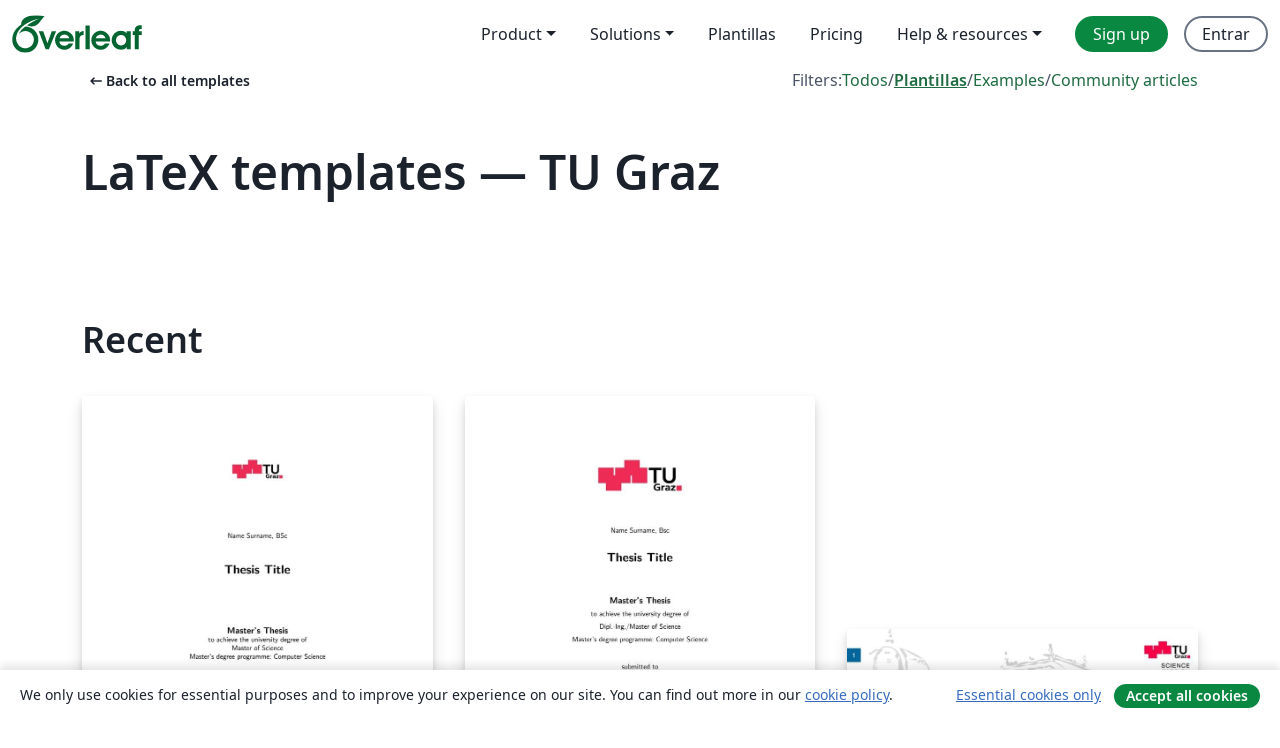

--- FILE ---
content_type: text/html; charset=utf-8
request_url: https://es.overleaf.com/latex/templates/tagged/tugraz
body_size: 12320
content:
<!DOCTYPE html><html lang="es"><head><title translate="no">Templates - Journals, CVs, Presentations, Reports and More - Overleaf, Editor de LaTeX online</title><meta name="twitter:title" content="Templates - Journals, CVs, Presentations, Reports and More"><meta name="og:title" content="Templates - Journals, CVs, Presentations, Reports and More"><meta name="description" content="Produce beautiful documents starting from our gallery of LaTeX templates for journals, conferences, theses, reports, CVs and much more."><meta itemprop="description" content="Produce beautiful documents starting from our gallery of LaTeX templates for journals, conferences, theses, reports, CVs and much more."><meta itemprop="image" content="https://cdn.overleaf.com/img/ol-brand/overleaf_og_logo.png"><meta name="image" content="https://cdn.overleaf.com/img/ol-brand/overleaf_og_logo.png"><meta itemprop="name" content="Overleaf, the Online LaTeX Editor"><meta name="twitter:card" content="summary"><meta name="twitter:site" content="@overleaf"><meta name="twitter:description" content="An online LaTeX editor that’s easy to use. No installation, real-time collaboration, version control, hundreds of LaTeX templates, and more."><meta name="twitter:image" content="https://cdn.overleaf.com/img/ol-brand/overleaf_og_logo.png"><meta property="fb:app_id" content="400474170024644"><meta property="og:description" content="An online LaTeX editor that’s easy to use. No installation, real-time collaboration, version control, hundreds of LaTeX templates, and more."><meta property="og:image" content="https://cdn.overleaf.com/img/ol-brand/overleaf_og_logo.png"><meta property="og:type" content="website"><meta name="viewport" content="width=device-width, initial-scale=1.0, user-scalable=yes"><link rel="icon" sizes="32x32" href="https://cdn.overleaf.com/favicon-32x32.png"><link rel="icon" sizes="16x16" href="https://cdn.overleaf.com/favicon-16x16.png"><link rel="icon" href="https://cdn.overleaf.com/favicon.svg" type="image/svg+xml"><link rel="apple-touch-icon" href="https://cdn.overleaf.com/apple-touch-icon.png"><link rel="mask-icon" href="https://cdn.overleaf.com/mask-favicon.svg" color="#046530"><link rel="canonical" href="https://es.overleaf.com/latex/templates/tagged/tugraz"><link rel="manifest" href="https://cdn.overleaf.com/web.sitemanifest"><link rel="stylesheet" href="https://cdn.overleaf.com/stylesheets/main-style-e60ca8e7a5a537531624.css" id="main-stylesheet"><link rel="alternate" href="https://www.overleaf.com/latex/templates/tagged/tugraz" hreflang="en"><link rel="alternate" href="https://cs.overleaf.com/latex/templates/tagged/tugraz" hreflang="cs"><link rel="alternate" href="https://es.overleaf.com/latex/templates/tagged/tugraz" hreflang="es"><link rel="alternate" href="https://pt.overleaf.com/latex/templates/tagged/tugraz" hreflang="pt"><link rel="alternate" href="https://fr.overleaf.com/latex/templates/tagged/tugraz" hreflang="fr"><link rel="alternate" href="https://de.overleaf.com/latex/templates/tagged/tugraz" hreflang="de"><link rel="alternate" href="https://sv.overleaf.com/latex/templates/tagged/tugraz" hreflang="sv"><link rel="alternate" href="https://tr.overleaf.com/latex/templates/tagged/tugraz" hreflang="tr"><link rel="alternate" href="https://it.overleaf.com/latex/templates/tagged/tugraz" hreflang="it"><link rel="alternate" href="https://cn.overleaf.com/latex/templates/tagged/tugraz" hreflang="zh-CN"><link rel="alternate" href="https://no.overleaf.com/latex/templates/tagged/tugraz" hreflang="no"><link rel="alternate" href="https://ru.overleaf.com/latex/templates/tagged/tugraz" hreflang="ru"><link rel="alternate" href="https://da.overleaf.com/latex/templates/tagged/tugraz" hreflang="da"><link rel="alternate" href="https://ko.overleaf.com/latex/templates/tagged/tugraz" hreflang="ko"><link rel="alternate" href="https://ja.overleaf.com/latex/templates/tagged/tugraz" hreflang="ja"><link rel="preload" href="https://cdn.overleaf.com/js/es-json-c3e9950d13be3c62b9d7.js" as="script" nonce="T7hGWV/2Q8jPr/1Rf2e7Dw=="><script type="text/javascript" nonce="T7hGWV/2Q8jPr/1Rf2e7Dw==" id="ga-loader" data-ga-token="UA-112092690-1" data-ga-token-v4="G-RV4YBCCCWJ" data-cookie-domain=".overleaf.com" data-session-analytics-id="e6d37a4f-bd1c-453c-bd97-1722a60e1789">var gaSettings = document.querySelector('#ga-loader').dataset;
var gaid = gaSettings.gaTokenV4;
var gaToken = gaSettings.gaToken;
var cookieDomain = gaSettings.cookieDomain;
var sessionAnalyticsId = gaSettings.sessionAnalyticsId;
if(gaid) {
    var additionalGaConfig = sessionAnalyticsId ? { 'user_id': sessionAnalyticsId } : {};
    window.dataLayer = window.dataLayer || [];
    function gtag(){
        dataLayer.push(arguments);
    }
    gtag('js', new Date());
    gtag('config', gaid, { 'anonymize_ip': true, ...additionalGaConfig });
}
if (gaToken) {
    window.ga = window.ga || function () {
        (window.ga.q = window.ga.q || []).push(arguments);
    }, window.ga.l = 1 * new Date();
}
var loadGA = window.olLoadGA = function() {
    if (gaid) {
        var s = document.createElement('script');
        s.setAttribute('async', 'async');
        s.setAttribute('src', 'https://www.googletagmanager.com/gtag/js?id=' + gaid);
        document.querySelector('head').append(s);
    } 
    if (gaToken) {
        (function(i,s,o,g,r,a,m){i['GoogleAnalyticsObject']=r;i[r]=i[r]||function(){
        (i[r].q=i[r].q||[]).push(arguments)},i[r].l=1*new Date();a=s.createElement(o),
        m=s.getElementsByTagName(o)[0];a.async=1;a.src=g;m.parentNode.insertBefore(a,m)
        })(window,document,'script','//www.google-analytics.com/analytics.js','ga');
        ga('create', gaToken, cookieDomain.replace(/^\./, ""));
        ga('set', 'anonymizeIp', true);
        if (sessionAnalyticsId) {
            ga('set', 'userId', sessionAnalyticsId);
        }
        ga('send', 'pageview');
    }
};
// Check if consent given (features/cookie-banner)
var oaCookie = document.cookie.split('; ').find(function(cookie) {
    return cookie.startsWith('oa=');
});
if(oaCookie) {
    var oaCookieValue = oaCookie.split('=')[1];
    if(oaCookieValue === '1') {
        loadGA();
    }
}
</script><meta name="ol-csrfToken" content="a4EtRrWH-9FRcjNlBa2tKQUmh6zZf1be59C8"><meta name="ol-baseAssetPath" content="https://cdn.overleaf.com/"><meta name="ol-mathJaxPath" content="/js/libs/mathjax-3.2.2/es5/tex-svg-full.js"><meta name="ol-dictionariesRoot" content="/js/dictionaries/0.0.3/"><meta name="ol-usersEmail" content=""><meta name="ol-ab" data-type="json" content="{}"><meta name="ol-user_id"><meta name="ol-i18n" data-type="json" content="{&quot;currentLangCode&quot;:&quot;es&quot;}"><meta name="ol-ExposedSettings" data-type="json" content="{&quot;isOverleaf&quot;:true,&quot;appName&quot;:&quot;Overleaf&quot;,&quot;adminEmail&quot;:&quot;support@overleaf.com&quot;,&quot;dropboxAppName&quot;:&quot;Overleaf&quot;,&quot;ieeeBrandId&quot;:15,&quot;hasAffiliationsFeature&quot;:true,&quot;hasSamlFeature&quot;:true,&quot;samlInitPath&quot;:&quot;/saml/ukamf/init&quot;,&quot;hasLinkUrlFeature&quot;:true,&quot;hasLinkedProjectFileFeature&quot;:true,&quot;hasLinkedProjectOutputFileFeature&quot;:true,&quot;siteUrl&quot;:&quot;https://www.overleaf.com&quot;,&quot;emailConfirmationDisabled&quot;:false,&quot;maxEntitiesPerProject&quot;:2000,&quot;maxUploadSize&quot;:52428800,&quot;projectUploadTimeout&quot;:120000,&quot;recaptchaSiteKey&quot;:&quot;6LebiTwUAAAAAMuPyjA4pDA4jxPxPe2K9_ndL74Q&quot;,&quot;recaptchaDisabled&quot;:{&quot;invite&quot;:true,&quot;login&quot;:false,&quot;passwordReset&quot;:false,&quot;register&quot;:false,&quot;addEmail&quot;:false},&quot;textExtensions&quot;:[&quot;tex&quot;,&quot;latex&quot;,&quot;sty&quot;,&quot;cls&quot;,&quot;bst&quot;,&quot;bib&quot;,&quot;bibtex&quot;,&quot;txt&quot;,&quot;tikz&quot;,&quot;mtx&quot;,&quot;rtex&quot;,&quot;md&quot;,&quot;asy&quot;,&quot;lbx&quot;,&quot;bbx&quot;,&quot;cbx&quot;,&quot;m&quot;,&quot;lco&quot;,&quot;dtx&quot;,&quot;ins&quot;,&quot;ist&quot;,&quot;def&quot;,&quot;clo&quot;,&quot;ldf&quot;,&quot;rmd&quot;,&quot;lua&quot;,&quot;gv&quot;,&quot;mf&quot;,&quot;yml&quot;,&quot;yaml&quot;,&quot;lhs&quot;,&quot;mk&quot;,&quot;xmpdata&quot;,&quot;cfg&quot;,&quot;rnw&quot;,&quot;ltx&quot;,&quot;inc&quot;],&quot;editableFilenames&quot;:[&quot;latexmkrc&quot;,&quot;.latexmkrc&quot;,&quot;makefile&quot;,&quot;gnumakefile&quot;],&quot;validRootDocExtensions&quot;:[&quot;tex&quot;,&quot;Rtex&quot;,&quot;ltx&quot;,&quot;Rnw&quot;],&quot;fileIgnorePattern&quot;:&quot;**/{{__MACOSX,.git,.texpadtmp,.R}{,/**},.!(latexmkrc),*.{dvi,aux,log,toc,out,pdfsync,synctex,synctex(busy),fdb_latexmk,fls,nlo,ind,glo,gls,glg,bbl,blg,doc,docx,gz,swp}}&quot;,&quot;sentryAllowedOriginRegex&quot;:&quot;^(https://[a-z]+\\\\.overleaf.com|https://cdn.overleaf.com|https://compiles.overleafusercontent.com)/&quot;,&quot;sentryDsn&quot;:&quot;https://4f0989f11cb54142a5c3d98b421b930a@app.getsentry.com/34706&quot;,&quot;sentryEnvironment&quot;:&quot;production&quot;,&quot;sentryRelease&quot;:&quot;55136a0fbd6a07011505471e47db0485326ddeb3&quot;,&quot;hotjarId&quot;:&quot;5148484&quot;,&quot;hotjarVersion&quot;:&quot;6&quot;,&quot;enableSubscriptions&quot;:true,&quot;gaToken&quot;:&quot;UA-112092690-1&quot;,&quot;gaTokenV4&quot;:&quot;G-RV4YBCCCWJ&quot;,&quot;propensityId&quot;:&quot;propensity-001384&quot;,&quot;cookieDomain&quot;:&quot;.overleaf.com&quot;,&quot;templateLinks&quot;:[{&quot;name&quot;:&quot;Journal articles&quot;,&quot;url&quot;:&quot;/gallery/tagged/academic-journal&quot;,&quot;trackingKey&quot;:&quot;academic-journal&quot;},{&quot;name&quot;:&quot;Books&quot;,&quot;url&quot;:&quot;/gallery/tagged/book&quot;,&quot;trackingKey&quot;:&quot;book&quot;},{&quot;name&quot;:&quot;Formal letters&quot;,&quot;url&quot;:&quot;/gallery/tagged/formal-letter&quot;,&quot;trackingKey&quot;:&quot;formal-letter&quot;},{&quot;name&quot;:&quot;Assignments&quot;,&quot;url&quot;:&quot;/gallery/tagged/homework&quot;,&quot;trackingKey&quot;:&quot;homework-assignment&quot;},{&quot;name&quot;:&quot;Posters&quot;,&quot;url&quot;:&quot;/gallery/tagged/poster&quot;,&quot;trackingKey&quot;:&quot;poster&quot;},{&quot;name&quot;:&quot;Presentations&quot;,&quot;url&quot;:&quot;/gallery/tagged/presentation&quot;,&quot;trackingKey&quot;:&quot;presentation&quot;},{&quot;name&quot;:&quot;Reports&quot;,&quot;url&quot;:&quot;/gallery/tagged/report&quot;,&quot;trackingKey&quot;:&quot;lab-report&quot;},{&quot;name&quot;:&quot;CVs and résumés&quot;,&quot;url&quot;:&quot;/gallery/tagged/cv&quot;,&quot;trackingKey&quot;:&quot;cv&quot;},{&quot;name&quot;:&quot;Theses&quot;,&quot;url&quot;:&quot;/gallery/tagged/thesis&quot;,&quot;trackingKey&quot;:&quot;thesis&quot;},{&quot;name&quot;:&quot;view_all&quot;,&quot;url&quot;:&quot;/latex/templates&quot;,&quot;trackingKey&quot;:&quot;view-all&quot;}],&quot;labsEnabled&quot;:true,&quot;wikiEnabled&quot;:true,&quot;templatesEnabled&quot;:true,&quot;cioWriteKey&quot;:&quot;2530db5896ec00db632a&quot;,&quot;cioSiteId&quot;:&quot;6420c27bb72163938e7d&quot;,&quot;linkedInInsightsPartnerId&quot;:&quot;7472905&quot;}"><meta name="ol-splitTestVariants" data-type="json" content="{&quot;hotjar-marketing&quot;:&quot;default&quot;}"><meta name="ol-splitTestInfo" data-type="json" content="{&quot;hotjar-marketing&quot;:{&quot;phase&quot;:&quot;release&quot;,&quot;badgeInfo&quot;:{&quot;tooltipText&quot;:&quot;&quot;,&quot;url&quot;:&quot;&quot;}}}"><meta name="ol-algolia" data-type="json" content="{&quot;appId&quot;:&quot;SK53GL4JLY&quot;,&quot;apiKey&quot;:&quot;9ac63d917afab223adbd2cd09ad0eb17&quot;,&quot;indexes&quot;:{&quot;wiki&quot;:&quot;learn-wiki&quot;,&quot;gallery&quot;:&quot;gallery-production&quot;}}"><meta name="ol-isManagedAccount" data-type="boolean"><meta name="ol-shouldLoadHotjar" data-type="boolean"><meta name="ol-galleryTagName" data-type="string" content="tugraz"></head><body class="website-redesign" data-theme="default"><a class="skip-to-content" href="#main-content">Skip to content</a><nav class="navbar navbar-default navbar-main navbar-expand-lg website-redesign-navbar" aria-label="Primary"><div class="container-fluid navbar-container"><div class="navbar-header"><a class="navbar-brand" href="/" aria-label="Overleaf"><div class="navbar-logo"></div></a></div><button class="navbar-toggler collapsed" id="navbar-toggle-btn" type="button" data-bs-toggle="collapse" data-bs-target="#navbar-main-collapse" aria-controls="navbar-main-collapse" aria-expanded="false" aria-label="Toggle Navegación"><span class="material-symbols" aria-hidden="true" translate="no">menu</span></button><div class="navbar-collapse collapse" id="navbar-main-collapse"><ul class="nav navbar-nav navbar-right ms-auto" role="menubar"><!-- loop over header_extras--><li class="dropdown subdued" role="none"><button class="dropdown-toggle" aria-haspopup="true" aria-expanded="false" data-bs-toggle="dropdown" role="menuitem" event-tracking="menu-expand" event-tracking-mb="true" event-tracking-trigger="click" event-segmentation="{&quot;item&quot;:&quot;product&quot;,&quot;location&quot;:&quot;top-menu&quot;}">Product</button><ul class="dropdown-menu dropdown-menu-end" role="menu"><li role="none"><a class="dropdown-item" role="menuitem" href="/about/features-overview" event-tracking="menu-click" event-tracking-mb="true" event-tracking-trigger="click" event-segmentation='{"item":"premium-features","location":"top-menu"}'>Características</a></li><li role="none"><a class="dropdown-item" role="menuitem" href="/about/ai-features" event-tracking="menu-click" event-tracking-mb="true" event-tracking-trigger="click" event-segmentation='{"item":"ai-features","location":"top-menu"}'>AI</a></li></ul></li><li class="dropdown subdued" role="none"><button class="dropdown-toggle" aria-haspopup="true" aria-expanded="false" data-bs-toggle="dropdown" role="menuitem" event-tracking="menu-expand" event-tracking-mb="true" event-tracking-trigger="click" event-segmentation="{&quot;item&quot;:&quot;solutions&quot;,&quot;location&quot;:&quot;top-menu&quot;}">Solutions</button><ul class="dropdown-menu dropdown-menu-end" role="menu"><li role="none"><a class="dropdown-item" role="menuitem" href="/for/enterprises" event-tracking="menu-click" event-tracking-mb="true" event-tracking-trigger="click" event-segmentation='{"item":"enterprises","location":"top-menu"}'>For business</a></li><li role="none"><a class="dropdown-item" role="menuitem" href="/for/universities" event-tracking="menu-click" event-tracking-mb="true" event-tracking-trigger="click" event-segmentation='{"item":"universities","location":"top-menu"}'>For universities</a></li><li role="none"><a class="dropdown-item" role="menuitem" href="/for/government" event-tracking="menu-click" event-tracking-mb="true" event-tracking-trigger="click" event-segmentation='{"item":"government","location":"top-menu"}'>For government</a></li><li role="none"><a class="dropdown-item" role="menuitem" href="/for/publishers" event-tracking="menu-click" event-tracking-mb="true" event-tracking-trigger="click" event-segmentation='{"item":"publishers","location":"top-menu"}'>For publishers</a></li><li role="none"><a class="dropdown-item" role="menuitem" href="/about/customer-stories" event-tracking="menu-click" event-tracking-mb="true" event-tracking-trigger="click" event-segmentation='{"item":"customer-stories","location":"top-menu"}'>Customer stories</a></li></ul></li><li class="subdued" role="none"><a class="nav-link subdued" role="menuitem" href="/latex/templates" event-tracking="menu-click" event-tracking-mb="true" event-tracking-trigger="click" event-segmentation='{"item":"templates","location":"top-menu"}'>Plantillas</a></li><li class="subdued" role="none"><a class="nav-link subdued" role="menuitem" href="/user/subscription/plans" event-tracking="menu-click" event-tracking-mb="true" event-tracking-trigger="click" event-segmentation='{"item":"pricing","location":"top-menu"}'>Pricing</a></li><li class="dropdown subdued nav-item-help" role="none"><button class="dropdown-toggle" aria-haspopup="true" aria-expanded="false" data-bs-toggle="dropdown" role="menuitem" event-tracking="menu-expand" event-tracking-mb="true" event-tracking-trigger="click" event-segmentation="{&quot;item&quot;:&quot;help-and-resources&quot;,&quot;location&quot;:&quot;top-menu&quot;}">Help & resources</button><ul class="dropdown-menu dropdown-menu-end" role="menu"><li role="none"><a class="dropdown-item" role="menuitem" href="/learn" event-tracking="menu-click" event-tracking-mb="true" event-tracking-trigger="click" event-segmentation='{"item":"learn","location":"top-menu"}'>Documentación</a></li><li role="none"><a class="dropdown-item" role="menuitem" href="/for/community/resources" event-tracking="menu-click" event-tracking-mb="true" event-tracking-trigger="click" event-segmentation='{"item":"help-guides","location":"top-menu"}'>Help guides</a></li><li role="none"><a class="dropdown-item" role="menuitem" href="/about/why-latex" event-tracking="menu-click" event-tracking-mb="true" event-tracking-trigger="click" event-segmentation='{"item":"why-latex","location":"top-menu"}'>Why LaTeX?</a></li><li role="none"><a class="dropdown-item" role="menuitem" href="/blog" event-tracking="menu-click" event-tracking-mb="true" event-tracking-trigger="click" event-segmentation='{"item":"blog","location":"top-menu"}'>Blog</a></li><li role="none"><a class="dropdown-item" role="menuitem" data-ol-open-contact-form-modal="contact-us" data-bs-target="#contactUsModal" href data-bs-toggle="modal" event-tracking="menu-click" event-tracking-mb="true" event-tracking-trigger="click" event-segmentation='{"item":"contact","location":"top-menu"}'><span>Contáctanos</span></a></li></ul></li><!-- logged out--><!-- register link--><li class="primary" role="none"><a class="nav-link" role="menuitem" href="/register" event-tracking="menu-click" event-tracking-action="clicked" event-tracking-trigger="click" event-tracking-mb="true" event-segmentation='{"page":"/latex/templates/tagged/tugraz","item":"register","location":"top-menu"}'>Sign up</a></li><!-- login link--><li role="none"><a class="nav-link" role="menuitem" href="/login" event-tracking="menu-click" event-tracking-action="clicked" event-tracking-trigger="click" event-tracking-mb="true" event-segmentation='{"page":"/latex/templates/tagged/tugraz","item":"login","location":"top-menu"}'>Entrar</a></li><!-- projects link and account menu--></ul></div></div></nav><main class="gallery gallery-tagged content content-page" id="main-content"><div class="container"><div class="tagged-header-container"><div class="row"><div class="col-xl-6 col-lg-5"><a class="previous-page-link" href="/latex/templates"><span class="material-symbols material-symbols-rounded" aria-hidden="true" translate="no">arrow_left_alt</span>Back to all templates</a></div><div class="col-xl-6 col-lg-7"><div class="gallery-filters"><span>Filters:</span><a href="/gallery/tagged/tugraz">Todos</a><span aria-hidden="true">/</span><a class="active" href="/latex/templates/tagged/tugraz">Plantillas</a><span aria-hidden="true">/</span><a href="/latex/examples/tagged/tugraz">Examples</a><span aria-hidden="true">/</span><a href="/articles/tagged/tugraz">Community articles</a></div></div><div class="col-md-12"><h1 class="gallery-title">LaTeX templates — TU Graz</h1></div></div><div class="row"><div class="col-lg-8"><p class="gallery-summary"></p></div></div></div><div class="row recent-docs"><div class="col-md-12"><h2>Recent</h2></div></div><div class="row gallery-container"><div class="gallery-thumbnail col-12 col-md-6 col-lg-4"><a href="/latex/templates/codis-theses-template/qptjfkthfgcc" event-tracking-mb="true" event-tracking="gallery-list-item-click" event-tracking-trigger="click" event-segmentation="{&quot;template&quot;:&quot;/latex/templates/codis-theses-template/qptjfkthfgcc&quot;,&quot;featuredList&quot;:false,&quot;urlSlug&quot;:&quot;codis-theses-template&quot;,&quot;type&quot;:&quot;template&quot;}"><div class="thumbnail"><img src="https://writelatex.s3.amazonaws.com/published_ver/42178.jpeg?X-Amz-Expires=14400&amp;X-Amz-Date=20260124T193212Z&amp;X-Amz-Algorithm=AWS4-HMAC-SHA256&amp;X-Amz-Credential=AKIAWJBOALPNFPV7PVH5/20260124/us-east-1/s3/aws4_request&amp;X-Amz-SignedHeaders=host&amp;X-Amz-Signature=4866196add1b5e3e29e23fe2b286e540bf6fa922f9b0ca334ddd21dc98456924" alt="CoDiS Theses Template"></div><span class="gallery-list-item-title"><span class="caption-title">CoDiS Theses Template</span><span class="badge-container"></span></span></a><div class="caption"><p class="caption-description">This document contains the template for scientific work (Bachelor/Master/Doctoral Theses) at the CoDiS Lab Graz from Graz University of Technology. Feel free to use and modify the template. 
This template is based on the great work of Karl Voit.</p><div class="author-name"><div>Alexander Steinmaurer, David Kerschbaumer, Sebastian Gürtl</div></div></div></div><div class="gallery-thumbnail col-12 col-md-6 col-lg-4"><a href="/latex/templates/game-lab-graz-theses-template/rcrgfpyzmhwp" event-tracking-mb="true" event-tracking="gallery-list-item-click" event-tracking-trigger="click" event-segmentation="{&quot;template&quot;:&quot;/latex/templates/game-lab-graz-theses-template/rcrgfpyzmhwp&quot;,&quot;featuredList&quot;:false,&quot;urlSlug&quot;:&quot;game-lab-graz-theses-template&quot;,&quot;type&quot;:&quot;template&quot;}"><div class="thumbnail"><img src="https://writelatex.s3.amazonaws.com/published_ver/42099.jpeg?X-Amz-Expires=14400&amp;X-Amz-Date=20260124T193212Z&amp;X-Amz-Algorithm=AWS4-HMAC-SHA256&amp;X-Amz-Credential=AKIAWJBOALPNFPV7PVH5/20260124/us-east-1/s3/aws4_request&amp;X-Amz-SignedHeaders=host&amp;X-Amz-Signature=dec44796b7ad41c262061045275a6ffe9f5dafa72184138624e7be6dbdc0d3f0" alt="Game Lab Graz Theses Template"></div><span class="gallery-list-item-title"><span class="caption-title">Game Lab Graz Theses Template</span><span class="badge-container"></span></span></a><div class="caption"><p class="caption-description">This document contains the template for scientific work (Bachelor/Master/Doctoral Theses) at the Game Lab Graz from Graz University of Technology. Feel free to use and modify the template.</p><div class="author-name"><div>Michael Holly</div></div></div></div><div class="gallery-thumbnail col-12 col-md-6 col-lg-4"><a href="/latex/templates/presentation-template-for-tu-graz-institute-of-software-technology/wbgnnfpmdjbs" event-tracking-mb="true" event-tracking="gallery-list-item-click" event-tracking-trigger="click" event-segmentation="{&quot;template&quot;:&quot;/latex/templates/presentation-template-for-tu-graz-institute-of-software-technology/wbgnnfpmdjbs&quot;,&quot;featuredList&quot;:false,&quot;urlSlug&quot;:&quot;presentation-template-for-tu-graz-institute-of-software-technology&quot;,&quot;type&quot;:&quot;template&quot;}"><div class="thumbnail"><img src="https://writelatex.s3.amazonaws.com/published_ver/29789.jpeg?X-Amz-Expires=14400&amp;X-Amz-Date=20260124T193212Z&amp;X-Amz-Algorithm=AWS4-HMAC-SHA256&amp;X-Amz-Credential=AKIAWJBOALPNFPV7PVH5/20260124/us-east-1/s3/aws4_request&amp;X-Amz-SignedHeaders=host&amp;X-Amz-Signature=3185df3e127901887b2d7b49fd108da0e80ed24c7f3954129ef0898c52796267" alt="Presentation Template for TU Graz Institute of Software Technology"></div><span class="gallery-list-item-title"><span class="caption-title">Presentation Template for TU Graz Institute of Software Technology</span><span class="badge-container"></span></span></a><div class="caption"><p class="caption-description">Adapted from the ITI template by Yavuz Koroglu, June-2023
ITI template: https://www.overleaf.com/latex/templates/presentation-template-for-institute-of-technical-informatics/fbqqsthyqpcj

Adapted from TU Graz Template for ITI by Michael Krisper, Sept-2020
Original Author: Maria Eichlseder
Design based on the PowerPoint template by Christina Fraueneder
Re-using some elements of the 2013 LaTeX template by Thomas Quaritsch
both available at
https://tu4u.tugraz.at/bedienstete/organisation-und-administration/vorlagen-und-corporate-design/downloads-und-anwendungen-logoformate-und-vorlagen/designlinien-und-vorlagen-download/charakteristika-designlinie-ic/vorlagen-download-designlinie-ic/
See also https://latex.tugraz.at/vorlagen/tugraz and https://github.com/quam426/tugPoster</p><div class="author-name"><div>Yavuz Koroglu</div></div></div></div><div class="gallery-thumbnail col-12 col-md-6 col-lg-4"><a href="/latex/templates/presentation-template-for-institute-of-technical-informatics/fbqqsthyqpcj" event-tracking-mb="true" event-tracking="gallery-list-item-click" event-tracking-trigger="click" event-segmentation="{&quot;template&quot;:&quot;/latex/templates/presentation-template-for-institute-of-technical-informatics/fbqqsthyqpcj&quot;,&quot;featuredList&quot;:false,&quot;urlSlug&quot;:&quot;presentation-template-for-institute-of-technical-informatics&quot;,&quot;type&quot;:&quot;template&quot;}"><div class="thumbnail"><img src="https://writelatex.s3.amazonaws.com/published_ver/16744.jpeg?X-Amz-Expires=14400&amp;X-Amz-Date=20260124T193212Z&amp;X-Amz-Algorithm=AWS4-HMAC-SHA256&amp;X-Amz-Credential=AKIAWJBOALPNFPV7PVH5/20260124/us-east-1/s3/aws4_request&amp;X-Amz-SignedHeaders=host&amp;X-Amz-Signature=999634a68ba2c5ba56856be134cb22060bf9d761d99a3a8282ee0c4cc78dc135" alt="Presentation Template for Institute of Technical Informatics"></div><span class="gallery-list-item-title"><span class="caption-title">Presentation Template for Institute of Technical Informatics</span><span class="badge-container"></span></span></a><div class="caption"><p class="caption-description">A template for presentations at the Institute of Technical Informatics, Graz University of Technology.</p><div class="author-name"><div>Michael Krisper</div></div></div></div><div class="gallery-thumbnail col-12 col-md-6 col-lg-4"><a href="/latex/templates/thesis-template-eas-tu-graz/hhgkgbdgycmz" event-tracking-mb="true" event-tracking="gallery-list-item-click" event-tracking-trigger="click" event-segmentation="{&quot;template&quot;:&quot;/latex/templates/thesis-template-eas-tu-graz/hhgkgbdgycmz&quot;,&quot;featuredList&quot;:false,&quot;urlSlug&quot;:&quot;thesis-template-eas-tu-graz&quot;,&quot;type&quot;:&quot;template&quot;}"><div class="thumbnail"><img src="https://writelatex.s3.amazonaws.com/published_ver/34906.jpeg?X-Amz-Expires=14400&amp;X-Amz-Date=20260124T193212Z&amp;X-Amz-Algorithm=AWS4-HMAC-SHA256&amp;X-Amz-Credential=AKIAWJBOALPNFPV7PVH5/20260124/us-east-1/s3/aws4_request&amp;X-Amz-SignedHeaders=host&amp;X-Amz-Signature=c1ba34339a02256124092877c1bfb1e464630fb3758e63f2f17ce56762cd7568" alt="Thesis Template EAS TU Graz"></div><span class="gallery-list-item-title"><span class="caption-title">Thesis Template EAS TU Graz</span><span class="badge-container"></span></span></a><div class="caption"><p class="caption-description">A simple, yet powerful thesis template to be used for any thesis type within Graz University of Technology. The template also contains code specifically for the EAS Group at the Institute of Technical Informatics, Graz University of Technology.</p><div class="author-name"><div>Tobias Scheipel</div></div></div></div><div class="gallery-thumbnail col-12 col-md-6 col-lg-4"><a href="/latex/templates/codis-research-doctoral-thesis-template/qkfbsptwyrhz" event-tracking-mb="true" event-tracking="gallery-list-item-click" event-tracking-trigger="click" event-segmentation="{&quot;template&quot;:&quot;/latex/templates/codis-research-doctoral-thesis-template/qkfbsptwyrhz&quot;,&quot;featuredList&quot;:false,&quot;urlSlug&quot;:&quot;codis-research-doctoral-thesis-template&quot;,&quot;type&quot;:&quot;template&quot;}"><div class="thumbnail"><img src="https://writelatex.s3.amazonaws.com/published_ver/15940.jpeg?X-Amz-Expires=14400&amp;X-Amz-Date=20260124T193212Z&amp;X-Amz-Algorithm=AWS4-HMAC-SHA256&amp;X-Amz-Credential=AKIAWJBOALPNFPV7PVH5/20260124/us-east-1/s3/aws4_request&amp;X-Amz-SignedHeaders=host&amp;X-Amz-Signature=0037b2c9c3db132d318cdaa922bc0c25a0700eca0b61b9cb888a1c4fdb59a459" alt="Codis Research Doctoral Thesis Template"></div><span class="gallery-list-item-title"><span class="caption-title">Codis Research Doctoral Thesis Template</span><span class="badge-container"></span></span></a><div class="caption"><p class="caption-description">Doctoral Thesis Template</p><div class="author-name"><div>Igor Jakovljevic</div></div></div></div></div><div class="row related-tags-header"><div class="col"><h2>Related Tags</h2></div></div><div class="row"><div class="col"><ul class="related-tags badge-link-list" id="related-tags"><li><a class="badge-link badge-link-light col-auto" href="/latex/templates/tagged/university"><span class="badge text-dark bg-light"><span class="badge-content" data-bs-title="University" data-badge-tooltip data-bs-placement="bottom">University</span></span></a></li><li><a class="badge-link badge-link-light col-auto" href="/latex/templates/tagged/presentation"><span class="badge text-dark bg-light"><span class="badge-content" data-bs-title="Presentations" data-badge-tooltip data-bs-placement="bottom">Presentations</span></span></a></li><li><a class="badge-link badge-link-light col-auto" href="/latex/templates/tagged/thesis"><span class="badge text-dark bg-light"><span class="badge-content" data-bs-title="Theses" data-badge-tooltip data-bs-placement="bottom">Theses</span></span></a></li><li><a class="badge-link badge-link-light col-auto" href="/latex/templates/tagged/beamer"><span class="badge text-dark bg-light"><span class="badge-content" data-bs-title="Beamer" data-badge-tooltip data-bs-placement="bottom">Beamer</span></span></a></li></ul></div></div><div class="row show-more-tags d-none" id="more-tags-container"><div class="col-auto"><button class="btn btn-sm btn-secondary" id="more-tags" aria-controls="related-tags">Show more</button></div></div><div class="row"><div class="col-12"><div class="begin-now-card"><div class="card card-pattern"><div class="card-body"><p class="dm-mono"><span class="font-size-display-xs"><span class="text-purple-bright">\begin</span><wbr><span class="text-green-bright">{</span><span>now</span><span class="text-green-bright">}</span></span></p><p>Discover why over 25 million people worldwide trust Overleaf with their work.</p><p class="card-links"><a class="btn btn-primary card-link" href="/register">Sign up for free</a><a class="btn card-link btn-secondary" href="/user/subscription/plans">Explore all plans</a></p></div></div></div></div></div></div></main><footer class="fat-footer hidden-print website-redesign-fat-footer"><div class="fat-footer-container"><div class="fat-footer-sections"><div class="footer-section" id="footer-brand"><a class="footer-brand" href="/" aria-label="Overleaf"></a></div><div class="footer-section"><h2 class="footer-section-heading">Quiénes somos</h2><ul class="list-unstyled"><li><a href="/about">About us</a></li><li><a href="https://digitalscience.pinpointhq.com/">Empleo</a></li><li><a href="/blog">Blog</a></li></ul></div><div class="footer-section"><h2 class="footer-section-heading">Solutions</h2><ul class="list-unstyled"><li><a href="/for/enterprises">For business</a></li><li><a href="/for/universities">For universities</a></li><li><a href="/for/government">For government</a></li><li><a href="/for/publishers">For publishers</a></li><li><a href="/about/customer-stories">Customer stories</a></li></ul></div><div class="footer-section"><h2 class="footer-section-heading">Learn</h2><ul class="list-unstyled"><li><a href="/learn/latex/Learn_LaTeX_in_30_minutes">Learn LaTeX in 30 minutes</a></li><li><a href="/latex/templates">Plantillas</a></li><li><a href="/events/webinars">Webinars</a></li><li><a href="/learn/latex/Tutorials">Tutorials</a></li><li><a href="/learn/latex/Inserting_Images">How to insert images</a></li><li><a href="/learn/latex/Tables">How to create tables</a></li></ul></div><div class="footer-section"><h2 class="footer-section-heading">Pricing</h2><ul class="list-unstyled"><li><a href="/user/subscription/plans?itm_referrer=footer-for-indv">For individuals</a></li><li><a href="/user/subscription/plans?plan=group&amp;itm_referrer=footer-for-groups">For groups and organizations</a></li><li><a href="/user/subscription/plans?itm_referrer=footer-for-students#student-annual">For students</a></li></ul></div><div class="footer-section"><h2 class="footer-section-heading">Get involved</h2><ul class="list-unstyled"><li><a href="https://forms.gle/67PSpN1bLnjGCmPQ9">Let us know what you think</a></li></ul></div><div class="footer-section"><h2 class="footer-section-heading">Ayuda</h2><ul class="list-unstyled"><li><a href="/learn">Documentación </a></li><li><a href="/contact">Contact us </a></li><li><a href="https://status.overleaf.com/">Website status</a></li></ul></div></div><div class="fat-footer-base"><div class="fat-footer-base-section fat-footer-base-meta"><div class="fat-footer-base-item"><div class="fat-footer-base-copyright">© 2026 Overleaf</div><a href="/legal">Privacy and Terms</a><a href="https://www.digital-science.com/security-certifications/">Conformidad</a></div><ul class="fat-footer-base-item list-unstyled fat-footer-base-language"><li class="dropdown dropup subdued language-picker" dropdown><button class="btn btn-link btn-inline-link" id="language-picker-toggle" dropdown-toggle data-ol-lang-selector-tooltip data-bs-toggle="dropdown" aria-haspopup="true" aria-expanded="false" aria-label="Select Idioma" tooltip="Idioma" title="Idioma"><span class="material-symbols" aria-hidden="true" translate="no">translate</span>&nbsp;<span class="language-picker-text">Español</span></button><ul class="dropdown-menu dropdown-menu-sm-width" role="menu" aria-labelledby="language-picker-toggle"><li class="dropdown-header">Idioma</li><li class="lng-option"><a class="menu-indent dropdown-item" href="https://www.overleaf.com/latex/templates/tagged/tugraz" role="menuitem" aria-selected="false">English</a></li><li class="lng-option"><a class="menu-indent dropdown-item" href="https://cs.overleaf.com/latex/templates/tagged/tugraz" role="menuitem" aria-selected="false">Čeština</a></li><li class="lng-option"><a class="menu-indent dropdown-item active" href="https://es.overleaf.com/latex/templates/tagged/tugraz" role="menuitem" aria-selected="true">Español<span class="material-symbols dropdown-item-trailing-icon" aria-hidden="true" translate="no">check</span></a></li><li class="lng-option"><a class="menu-indent dropdown-item" href="https://pt.overleaf.com/latex/templates/tagged/tugraz" role="menuitem" aria-selected="false">Português</a></li><li class="lng-option"><a class="menu-indent dropdown-item" href="https://fr.overleaf.com/latex/templates/tagged/tugraz" role="menuitem" aria-selected="false">Français</a></li><li class="lng-option"><a class="menu-indent dropdown-item" href="https://de.overleaf.com/latex/templates/tagged/tugraz" role="menuitem" aria-selected="false">Deutsch</a></li><li class="lng-option"><a class="menu-indent dropdown-item" href="https://sv.overleaf.com/latex/templates/tagged/tugraz" role="menuitem" aria-selected="false">Svenska</a></li><li class="lng-option"><a class="menu-indent dropdown-item" href="https://tr.overleaf.com/latex/templates/tagged/tugraz" role="menuitem" aria-selected="false">Türkçe</a></li><li class="lng-option"><a class="menu-indent dropdown-item" href="https://it.overleaf.com/latex/templates/tagged/tugraz" role="menuitem" aria-selected="false">Italiano</a></li><li class="lng-option"><a class="menu-indent dropdown-item" href="https://cn.overleaf.com/latex/templates/tagged/tugraz" role="menuitem" aria-selected="false">简体中文</a></li><li class="lng-option"><a class="menu-indent dropdown-item" href="https://no.overleaf.com/latex/templates/tagged/tugraz" role="menuitem" aria-selected="false">Norsk</a></li><li class="lng-option"><a class="menu-indent dropdown-item" href="https://ru.overleaf.com/latex/templates/tagged/tugraz" role="menuitem" aria-selected="false">Русский</a></li><li class="lng-option"><a class="menu-indent dropdown-item" href="https://da.overleaf.com/latex/templates/tagged/tugraz" role="menuitem" aria-selected="false">Dansk</a></li><li class="lng-option"><a class="menu-indent dropdown-item" href="https://ko.overleaf.com/latex/templates/tagged/tugraz" role="menuitem" aria-selected="false">한국어</a></li><li class="lng-option"><a class="menu-indent dropdown-item" href="https://ja.overleaf.com/latex/templates/tagged/tugraz" role="menuitem" aria-selected="false">日本語</a></li></ul></li></ul></div><div class="fat-footer-base-section fat-footer-base-social"><div class="fat-footer-base-item"><a class="fat-footer-social x-logo" href="https://x.com/overleaf"><svg xmlns="http://www.w3.org/2000/svg" viewBox="0 0 1200 1227" height="25"><path d="M714.163 519.284L1160.89 0H1055.03L667.137 450.887L357.328 0H0L468.492 681.821L0 1226.37H105.866L515.491 750.218L842.672 1226.37H1200L714.137 519.284H714.163ZM569.165 687.828L521.697 619.934L144.011 79.6944H306.615L611.412 515.685L658.88 583.579L1055.08 1150.3H892.476L569.165 687.854V687.828Z"></path></svg><span class="visually-hidden">Overleaf en X</span></a><a class="fat-footer-social facebook-logo" href="https://www.facebook.com/overleaf.editor"><svg xmlns="http://www.w3.org/2000/svg" viewBox="0 0 666.66668 666.66717" height="25"><defs><clipPath id="a" clipPathUnits="userSpaceOnUse"><path d="M0 700h700V0H0Z"></path></clipPath></defs><g clip-path="url(#a)" transform="matrix(1.33333 0 0 -1.33333 -133.333 800)"><path class="background" d="M0 0c0 138.071-111.929 250-250 250S-500 138.071-500 0c0-117.245 80.715-215.622 189.606-242.638v166.242h-51.552V0h51.552v32.919c0 85.092 38.508 124.532 122.048 124.532 15.838 0 43.167-3.105 54.347-6.211V81.986c-5.901.621-16.149.932-28.882.932-40.993 0-56.832-15.528-56.832-55.9V0h81.659l-14.028-76.396h-67.631v-171.773C-95.927-233.218 0-127.818 0 0" fill="#0866ff" transform="translate(600 350)"></path><path class="text" d="m0 0 14.029 76.396H-67.63v27.019c0 40.372 15.838 55.899 56.831 55.899 12.733 0 22.981-.31 28.882-.931v69.253c-11.18 3.106-38.509 6.212-54.347 6.212-83.539 0-122.048-39.441-122.048-124.533V76.396h-51.552V0h51.552v-166.242a250.559 250.559 0 0 1 60.394-7.362c10.254 0 20.358.632 30.288 1.831V0Z" fill="#fff" transform="translate(447.918 273.604)"></path></g></svg><span class="visually-hidden">Overleaf en Facebook</span></a><a class="fat-footer-social linkedin-logo" href="https://www.linkedin.com/company/writelatex-limited"><svg xmlns="http://www.w3.org/2000/svg" viewBox="0 0 72 72" height="25"><g fill="none" fill-rule="evenodd"><path class="background" fill="#2867b2" d="M8 72h56a8 8 0 0 0 8-8V8a8 8 0 0 0-8-8H8a8 8 0 0 0-8 8v56a8 8 0 0 0 8 8"></path><path class="text" fill="#FFF" d="M62 62H51.316V43.802c0-4.99-1.896-7.777-5.845-7.777-4.296 0-6.54 2.901-6.54 7.777V62H28.632V27.333H38.93v4.67s3.096-5.729 10.453-5.729c7.353 0 12.617 4.49 12.617 13.777zM16.35 22.794c-3.508 0-6.35-2.864-6.35-6.397C10 12.864 12.842 10 16.35 10c3.507 0 6.347 2.864 6.347 6.397 0 3.533-2.84 6.397-6.348 6.397ZM11.032 62h10.736V27.333H11.033V62"></path></g></svg><span class="visually-hidden">Overleaf en LinkedIn</span></a></div></div></div></div></footer><section class="cookie-banner hidden-print hidden" aria-label="Cookie banner"><div class="cookie-banner-content">We only use cookies for essential purposes and to improve your experience on our site. You can find out more in our <a href="/legal#Cookies">cookie policy</a>.</div><div class="cookie-banner-actions"><button class="btn btn-link btn-sm" type="button" data-ol-cookie-banner-set-consent="essential">Essential cookies only</button><button class="btn btn-primary btn-sm" type="button" data-ol-cookie-banner-set-consent="all">Accept all cookies</button></div></section><div class="modal fade" id="contactUsModal" tabindex="-1" aria-labelledby="contactUsModalLabel" data-ol-contact-form-modal="contact-us"><div class="modal-dialog"><form name="contactForm" data-ol-async-form data-ol-contact-form data-ol-contact-form-with-search="true" role="form" aria-label="Contáctanos" action="/support"><input name="inbox" type="hidden" value="support"><div class="modal-content"><div class="modal-header"><h4 class="modal-title" id="contactUsModalLabel">Ponte en contacto</h4><button class="btn-close" type="button" data-bs-dismiss="modal" aria-label="Cerrar"><span aria-hidden="true"></span></button></div><div class="modal-body"><div data-ol-not-sent><div class="modal-form-messages"><div class="form-messages-bottom-margin" data-ol-form-messages-new-style="" role="alert"></div><div class="notification notification-type-error" hidden data-ol-custom-form-message="error_performing_request" role="alert" aria-live="polite"><div class="notification-icon"><span class="material-symbols" aria-hidden="true" translate="no">error</span></div><div class="notification-content text-left">Something went wrong. Please try again..</div></div></div><label class="form-label" for="contact-us-email-246">Email</label><div class="mb-3"><input class="form-control" name="email" id="contact-us-email-246" required type="email" spellcheck="false" maxlength="255" value="" data-ol-contact-form-email-input></div><div class="form-group"><label class="form-label" for="contact-us-subject-246">Asunto</label><div class="mb-3"><input class="form-control" name="subject" id="contact-us-subject-246" required autocomplete="off" maxlength="255"><div data-ol-search-results-wrapper hidden><ul class="dropdown-menu contact-suggestions-dropdown show" data-ol-search-results aria-role="region" aria-label="Help articles matching your subject"><li class="dropdown-header">Have you checked our <a href="/learn/kb" target="_blank">knowledge base</a>?</li><li><hr class="dropdown-divider"></li><div data-ol-search-results-container></div></ul></div></div></div><label class="form-label" for="contact-us-sub-subject-246">What do you need help with?</label><div class="mb-3"><select class="form-select" name="subSubject" id="contact-us-sub-subject-246" required autocomplete="off"><option selected disabled>Please select…</option><option>Using LaTeX</option><option>Using the Overleaf Editor</option><option>Using Writefull</option><option>Logging in or managing your account</option><option>Managing your subscription</option><option>Using premium features</option><option>Contactar con el equipo de ventas</option><option>Other</option></select></div><label class="form-label" for="contact-us-project-url-246">URL del proyecto afectado (Opcional)</label><div class="mb-3"><input class="form-control" name="projectUrl" id="contact-us-project-url-246"></div><label class="form-label" for="contact-us-message-246">Let us know how we can help</label><div class="mb-3"><textarea class="form-control contact-us-modal-textarea" name="message" id="contact-us-message-246" required type="text"></textarea></div><div class="mb-3 d-none"><label class="visually-hidden" for="important-message">Important message</label><input class="form-control" name="important_message" id="important-message"></div></div><div class="mt-2" data-ol-sent hidden><h5 class="message-received">Message received</h5><p>Thanks for getting in touch. Our team will get back to you by email as soon as possible.</p><p>Email:&nbsp;<span data-ol-contact-form-thank-you-email></span></p></div></div><div class="modal-footer" data-ol-not-sent><button class="btn btn-primary" type="submit" data-ol-disabled-inflight event-tracking="form-submitted-contact-us" event-tracking-mb="true" event-tracking-trigger="click" event-segmentation="{&quot;location&quot;:&quot;contact-us-form&quot;}"><span data-ol-inflight="idle">Send message</span><span hidden data-ol-inflight="pending">Sending&hellip;</span></button></div></div></form></div></div></body><script type="text/javascript" nonce="T7hGWV/2Q8jPr/1Rf2e7Dw==" src="https://cdn.overleaf.com/js/runtime-adbcda6024306f0606b5.js"></script><script type="text/javascript" nonce="T7hGWV/2Q8jPr/1Rf2e7Dw==" src="https://cdn.overleaf.com/js/27582-79e5ed8c65f6833386ec.js"></script><script type="text/javascript" nonce="T7hGWV/2Q8jPr/1Rf2e7Dw==" src="https://cdn.overleaf.com/js/35214-9965ed299d73b5630a19.js"></script><script type="text/javascript" nonce="T7hGWV/2Q8jPr/1Rf2e7Dw==" src="https://cdn.overleaf.com/js/8732-61de629a6fc4a719a5e1.js"></script><script type="text/javascript" nonce="T7hGWV/2Q8jPr/1Rf2e7Dw==" src="https://cdn.overleaf.com/js/11229-f88489299ead995b1003.js"></script><script type="text/javascript" nonce="T7hGWV/2Q8jPr/1Rf2e7Dw==" src="https://cdn.overleaf.com/js/bootstrap-4f14376a90dd8e8a34ae.js"></script><script type="text/javascript" nonce="T7hGWV/2Q8jPr/1Rf2e7Dw==" src="https://cdn.overleaf.com/js/27582-79e5ed8c65f6833386ec.js"></script><script type="text/javascript" nonce="T7hGWV/2Q8jPr/1Rf2e7Dw==" src="https://cdn.overleaf.com/js/35214-9965ed299d73b5630a19.js"></script><script type="text/javascript" nonce="T7hGWV/2Q8jPr/1Rf2e7Dw==" src="https://cdn.overleaf.com/js/62382-f2ab3cf48ddf45e8cfc0.js"></script><script type="text/javascript" nonce="T7hGWV/2Q8jPr/1Rf2e7Dw==" src="https://cdn.overleaf.com/js/16164-b8450ba94d9bab0bbae1.js"></script><script type="text/javascript" nonce="T7hGWV/2Q8jPr/1Rf2e7Dw==" src="https://cdn.overleaf.com/js/45250-424aec613d067a9a3e96.js"></script><script type="text/javascript" nonce="T7hGWV/2Q8jPr/1Rf2e7Dw==" src="https://cdn.overleaf.com/js/24686-731b5e0a16bfe66018de.js"></script><script type="text/javascript" nonce="T7hGWV/2Q8jPr/1Rf2e7Dw==" src="https://cdn.overleaf.com/js/99612-000be62f228c87d764b4.js"></script><script type="text/javascript" nonce="T7hGWV/2Q8jPr/1Rf2e7Dw==" src="https://cdn.overleaf.com/js/8732-61de629a6fc4a719a5e1.js"></script><script type="text/javascript" nonce="T7hGWV/2Q8jPr/1Rf2e7Dw==" src="https://cdn.overleaf.com/js/26348-e10ddc0eb984edb164b0.js"></script><script type="text/javascript" nonce="T7hGWV/2Q8jPr/1Rf2e7Dw==" src="https://cdn.overleaf.com/js/56215-8bbbe2cf23164e6294c4.js"></script><script type="text/javascript" nonce="T7hGWV/2Q8jPr/1Rf2e7Dw==" src="https://cdn.overleaf.com/js/22204-a9cc5e83c68d63a4e85e.js"></script><script type="text/javascript" nonce="T7hGWV/2Q8jPr/1Rf2e7Dw==" src="https://cdn.overleaf.com/js/47304-61d200ba111e63e2d34c.js"></script><script type="text/javascript" nonce="T7hGWV/2Q8jPr/1Rf2e7Dw==" src="https://cdn.overleaf.com/js/97910-33b5ae496770c42a6456.js"></script><script type="text/javascript" nonce="T7hGWV/2Q8jPr/1Rf2e7Dw==" src="https://cdn.overleaf.com/js/84586-354bd17e13382aba4161.js"></script><script type="text/javascript" nonce="T7hGWV/2Q8jPr/1Rf2e7Dw==" src="https://cdn.overleaf.com/js/97519-6759d15ea9ad7f4d6c85.js"></script><script type="text/javascript" nonce="T7hGWV/2Q8jPr/1Rf2e7Dw==" src="https://cdn.overleaf.com/js/21164-d79443a8aa0f9ced18e5.js"></script><script type="text/javascript" nonce="T7hGWV/2Q8jPr/1Rf2e7Dw==" src="https://cdn.overleaf.com/js/99420-f66284da885ccc272b79.js"></script><script type="text/javascript" nonce="T7hGWV/2Q8jPr/1Rf2e7Dw==" src="https://cdn.overleaf.com/js/11229-f88489299ead995b1003.js"></script><script type="text/javascript" nonce="T7hGWV/2Q8jPr/1Rf2e7Dw==" src="https://cdn.overleaf.com/js/77474-c60464f50f9e7c4965bb.js"></script><script type="text/javascript" nonce="T7hGWV/2Q8jPr/1Rf2e7Dw==" src="https://cdn.overleaf.com/js/92439-14c18d886f5c8eb09f1b.js"></script><script type="text/javascript" nonce="T7hGWV/2Q8jPr/1Rf2e7Dw==" src="https://cdn.overleaf.com/js/771-730f1bf8981c687b5070.js"></script><script type="text/javascript" nonce="T7hGWV/2Q8jPr/1Rf2e7Dw==" src="https://cdn.overleaf.com/js/41735-7fa4bf6a02e25a4513fd.js"></script><script type="text/javascript" nonce="T7hGWV/2Q8jPr/1Rf2e7Dw==" src="https://cdn.overleaf.com/js/81331-911b1bc087c4c67f7cba.js"></script><script type="text/javascript" nonce="T7hGWV/2Q8jPr/1Rf2e7Dw==" src="https://cdn.overleaf.com/js/modules/v2-templates/pages/gallery-e5232cf627a106e9d85a.js"></script><script type="text/javascript" nonce="T7hGWV/2Q8jPr/1Rf2e7Dw==" src="https://cdn.overleaf.com/js/27582-79e5ed8c65f6833386ec.js"></script><script type="text/javascript" nonce="T7hGWV/2Q8jPr/1Rf2e7Dw==" src="https://cdn.overleaf.com/js/tracking-68d16a86768b7bfb2b22.js"></script></html>